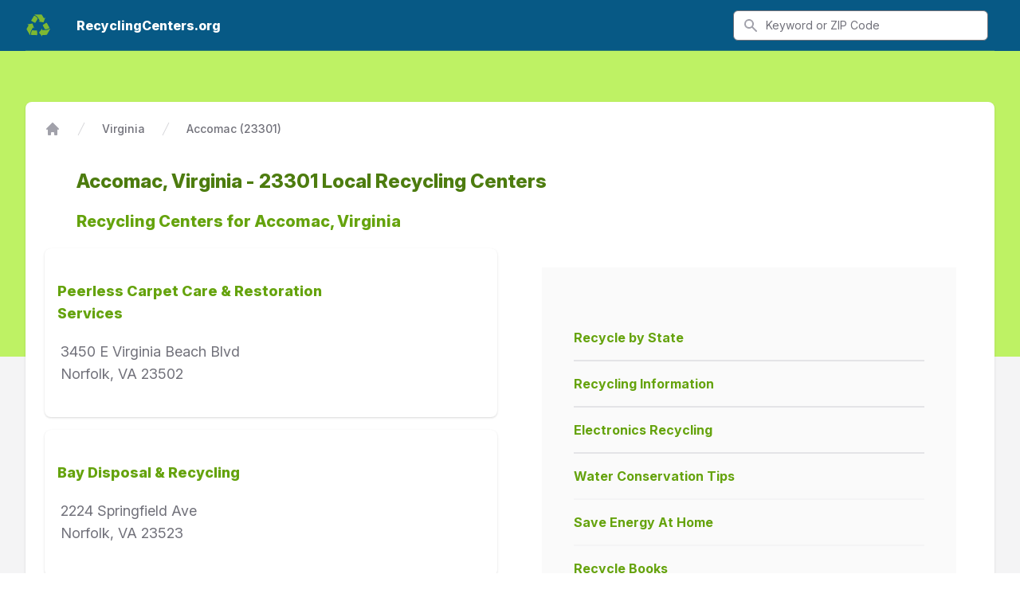

--- FILE ---
content_type: text/html; charset=UTF-8
request_url: https://recyclingcenters.org/Virginia/Accomac_23301_recycling_centers.php
body_size: 13549
content:
<!DOCTYPE html>
<html lang="en">
    <head>
                <meta charset="utf-8">
        <meta name="viewport" content="width=device-width, initial-scale=1">

        <title>Accomac, Virginia 23301 Local Recycling Centers -  RecyclingCenters.org</title>
        <meta name="description" content="Accomac, Virginia 23301 Local Recycling Centers and Recycling Information and Statistics" />
        <meta name="keywords" content="Accomac, Virginia, 23301, recycling center, computer recycling center, aluminum can recycling center, drop off recycling center, recycling, recycled, recycle, maps, driving directions, paint, paint recycling, used paint, recyclable, solid waste, recycling centers, recycling information, information on recycling, plastic recycling, paper recycling, computer recycling, oil recycling, earth day, green shopping, water conservation, water pollution, air pollution, energy conservation,environment, material, commodities, exchange, marketplace, waste, waste management, environment, equipment, scrap, computer, metal, metals, ferrous, non-ferrous, other, plastic, plastics, paper, corrugated, newsprint, office, magazine, textile, textiles, aluminum, aluminum can, aluminum can recycling, earth pollution, what is recycling, locate recycling, hazardous waste, household hazardous waste, household hazardous,Recycle, Waste Management, Aluminum, Glass, Recycling Centers, Collection Depots, Recycling Statistics, Recycling News, Recycling Center Maps" />

        
        <style type="text/css">
            @import url(https://rsms.me/inter/inter.css);/*! modern-normalize v1.0.0 | MIT License | https://github.com/sindresorhus/modern-normalize */:root{-moz-tab-size:4;-o-tab-size:4;tab-size:4}html{line-height:1.15;-webkit-text-size-adjust:100%}body{margin:0;font-family:system-ui,-apple-system,Segoe UI,Roboto,Helvetica,Arial,sans-serif,Apple Color Emoji,Segoe UI Emoji}hr{height:0;color:inherit}abbr[title]{-webkit-text-decoration:underline dotted;text-decoration:underline dotted}b,strong{font-weight:bolder}code,kbd,pre,samp{font-family:ui-monospace,SFMono-Regular,Consolas,Liberation Mono,Menlo,monospace;font-size:1em}small{font-size:80%}sub,sup{font-size:75%;line-height:0;position:relative;vertical-align:baseline}sub{bottom:-.25em}sup{top:-.5em}table{text-indent:0;border-color:inherit}button,input,optgroup,select,textarea{font-family:inherit;font-size:100%;line-height:1.15;margin:0}button,select{text-transform:none}[type=button],[type=reset],[type=submit],button{-webkit-appearance:button}legend{padding:0}progress{vertical-align:baseline}[type=search]{-webkit-appearance:textfield;outline-offset:-2px}summary{display:list-item}blockquote,dd,dl,figure,h1,h2,h3,h4,h5,h6,hr,p,pre{margin:0}button{background-color:transparent;background-image:none}button:focus{outline:1px dotted;outline:5px auto -webkit-focus-ring-color}fieldset,ol,ul{margin:0;padding:0}ol,ul{list-style:none}html{font-family:Inter var,ui-sans-serif,system-ui,-apple-system,BlinkMacSystemFont,Segoe UI,Roboto,Helvetica Neue,Arial,Noto Sans,sans-serif,Apple Color Emoji,Segoe UI Emoji,Segoe UI Symbol,Noto Color Emoji;line-height:1.5}body{font-family:inherit;line-height:inherit}*,:after,:before{box-sizing:border-box;border:0 solid #e4e4e7}hr{border-top-width:1px}img{border-style:solid}textarea{resize:vertical}input::-moz-placeholder,textarea::-moz-placeholder{color:#a1a1aa}input:-ms-input-placeholder,textarea:-ms-input-placeholder{color:#a1a1aa}input::placeholder,textarea::placeholder{color:#a1a1aa}[role=button],button{cursor:pointer}table{border-collapse:collapse}h1,h2,h3,h4,h5,h6{font-size:inherit;font-weight:inherit}a{color:inherit;text-decoration:inherit}button,input,optgroup,select,textarea{padding:0;line-height:inherit;color:inherit}code,kbd,pre,samp{font-family:ui-monospace,SFMono-Regular,Menlo,Monaco,Consolas,Liberation Mono,Courier New,monospace}audio,canvas,embed,iframe,img,object,svg,video{display:block;vertical-align:middle}img,video{max-width:100%;height:auto}[multiple],[type=date],[type=email],[type=number],[type=password],[type=search],[type=tel],[type=text],[type=time],[type=url],[type=week],select,textarea{-webkit-appearance:none;-moz-appearance:none;appearance:none;background-color:#fff;border-color:#71717a;border-width:1px;border-radius:0;padding:.5rem .75rem;font-size:1rem;line-height:1.5rem}[multiple]:focus,[type=date]:focus,[type=email]:focus,[type=number]:focus,[type=password]:focus,[type=search]:focus,[type=tel]:focus,[type=text]:focus,[type=time]:focus,[type=url]:focus,[type=week]:focus,select:focus,textarea:focus{outline:2px solid transparent;outline-offset:2px;--tw-ring-inset:var(--tw-empty,/*!*/ /*!*/);--tw-ring-offset-width:0px;--tw-ring-offset-color:#fff;--tw-ring-color:#0284c7;--tw-ring-offset-shadow:var(--tw-ring-inset) 0 0 0 var(--tw-ring-offset-width) var(--tw-ring-offset-color);--tw-ring-shadow:var(--tw-ring-inset) 0 0 0 calc(1px + var(--tw-ring-offset-width)) var(--tw-ring-color);box-shadow:var(--tw-ring-offset-shadow),var(--tw-ring-shadow),var(--tw-shadow,0 0 transparent);border-color:#0284c7}input::-moz-placeholder,textarea::-moz-placeholder{color:#71717a;opacity:1}input:-ms-input-placeholder,textarea:-ms-input-placeholder{color:#71717a;opacity:1}input::placeholder,textarea::placeholder{color:#71717a;opacity:1}select{background-image:url("data:image/svg+xml;charset=utf-8,%3Csvg xmlns='http://www.w3.org/2000/svg' fill='none' viewBox='0 0 20 20'%3E%3Cpath stroke='%2371717a' stroke-linecap='round' stroke-linejoin='round' stroke-width='1.5' d='M6 8l4 4 4-4'/%3E%3C/svg%3E");background-position:right .5rem center;background-repeat:no-repeat;background-size:1.5em 1.5em;padding-right:2.5rem;-webkit-print-color-adjust:exact;color-adjust:exact}[multiple]{background-image:none;background-position:0 0;background-repeat:unset;background-size:initial;padding-right:.75rem;-webkit-print-color-adjust:unset;color-adjust:unset}[type=checkbox]{-webkit-appearance:none;-moz-appearance:none;appearance:none;padding:0;-webkit-print-color-adjust:exact;color-adjust:exact;display:inline-block;vertical-align:middle;background-origin:border-box;-webkit-user-select:none;-moz-user-select:none;-ms-user-select:none;user-select:none;flex-shrink:0;height:1rem;width:1rem;color:#0284c7;background-color:#fff;border-color:#71717a;border-width:1px;border-radius:0}[type=checkbox]:focus{outline:2px solid transparent;outline-offset:2px;--tw-ring-inset:var(--tw-empty,/*!*/ /*!*/);--tw-ring-offset-width:2px;--tw-ring-offset-color:#fff;--tw-ring-color:#0284c7;--tw-ring-offset-shadow:var(--tw-ring-inset) 0 0 0 var(--tw-ring-offset-width) var(--tw-ring-offset-color);--tw-ring-shadow:var(--tw-ring-inset) 0 0 0 calc(2px + var(--tw-ring-offset-width)) var(--tw-ring-color);box-shadow:var(--tw-ring-offset-shadow),var(--tw-ring-shadow),var(--tw-shadow,0 0 transparent)}[type=checkbox]:checked{background-size:100% 100%;background-position:50%;background-repeat:no-repeat;background-image:url("data:image/svg+xml;charset=utf-8,%3Csvg viewBox='0 0 16 16' fill='%23fff' xmlns='http://www.w3.org/2000/svg'%3E%3Cpath d='M12.207 4.793a1 1 0 010 1.414l-5 5a1 1 0 01-1.414 0l-2-2a1 1 0 011.414-1.414L6.5 9.086l4.293-4.293a1 1 0 011.414 0z'/%3E%3C/svg%3E")}[type=checkbox]:checked,[type=checkbox]:checked:focus,[type=checkbox]:checked:hover{border-color:transparent;background-color:currentColor}[type=checkbox]:indeterminate{background-image:url("data:image/svg+xml;charset=utf-8,%3Csvg xmlns='http://www.w3.org/2000/svg' fill='none' viewBox='0 0 16 16'%3E%3Cpath stroke='%23fff' stroke-linecap='round' stroke-linejoin='round' stroke-width='2' d='M4 8h8'/%3E%3C/svg%3E");border-color:transparent;background-color:currentColor;background-size:100% 100%;background-position:50%;background-repeat:no-repeat}[type=checkbox]:indeterminate:focus,[type=checkbox]:indeterminate:hover{border-color:transparent;background-color:currentColor}.container{width:100%}@media (min-width:640px){.container{max-width:640px}}@media (min-width:768px){.container{max-width:768px}}@media (min-width:1024px){.container{max-width:1024px}}@media (min-width:1280px){.container{max-width:1280px}}@media (min-width:1536px){.container{max-width:1536px}}.space-y-1>:not([hidden])~:not([hidden]){--tw-space-y-reverse:0;margin-top:calc(0.25rem*(1 - var(--tw-space-y-reverse)));margin-bottom:calc(0.25rem*var(--tw-space-y-reverse))}.space-y-4>:not([hidden])~:not([hidden]){--tw-space-y-reverse:0;margin-top:calc(1rem*(1 - var(--tw-space-y-reverse)));margin-bottom:calc(1rem*var(--tw-space-y-reverse))}.space-x-4>:not([hidden])~:not([hidden]){--tw-space-x-reverse:0;margin-right:calc(1rem*var(--tw-space-x-reverse));margin-left:calc(1rem*(1 - var(--tw-space-x-reverse)))}.space-x-6>:not([hidden])~:not([hidden]){--tw-space-x-reverse:0;margin-right:calc(1.5rem*var(--tw-space-x-reverse));margin-left:calc(1.5rem*(1 - var(--tw-space-x-reverse)))}.space-x-8>:not([hidden])~:not([hidden]){--tw-space-x-reverse:0;margin-right:calc(2rem*var(--tw-space-x-reverse));margin-left:calc(2rem*(1 - var(--tw-space-x-reverse)))}.space-y-12>:not([hidden])~:not([hidden]){--tw-space-y-reverse:0;margin-top:calc(3rem*(1 - var(--tw-space-y-reverse)));margin-bottom:calc(3rem*var(--tw-space-y-reverse))}.divide-y-2>:not([hidden])~:not([hidden]){--tw-divide-y-reverse:0;border-top-width:calc(2px*(1 - var(--tw-divide-y-reverse)));border-bottom-width:calc(2px*var(--tw-divide-y-reverse))}.divide-gray-200>:not([hidden])~:not([hidden]){--tw-divide-opacity:1;border-color:rgba(228,228,231,var(--tw-divide-opacity))}.sr-only{position:absolute;width:1px;height:1px;padding:0;margin:-1px;overflow:hidden;clip:rect(0,0,0,0);white-space:nowrap;border-width:0}.bg-lime-200{--tw-bg-opacity:1;background-color:rgba(217,249,157,var(--tw-bg-opacity))}.bg-lime-300{--tw-bg-opacity:1;background-color:rgba(190,242,100,var(--tw-bg-opacity))}.bg-lime-400{--tw-bg-opacity:1;background-color:rgba(163,230,53,var(--tw-bg-opacity))}.bg-lime-500{--tw-bg-opacity:1;background-color:rgba(132,204,22,var(--tw-bg-opacity))}.bg-lime-600{--tw-bg-opacity:1;background-color:rgba(101,163,13,var(--tw-bg-opacity))}.bg-lime-700{--tw-bg-opacity:1;background-color:rgba(77,124,15,var(--tw-bg-opacity))}.bg-green-600{--tw-bg-opacity:1;background-color:rgba(22,163,74,var(--tw-bg-opacity))}.bg-blue-700{--tw-bg-opacity:1;background-color:rgba(3,105,161,var(--tw-bg-opacity))}.bg-blue-800{--tw-bg-opacity:1;background-color:rgba(7,89,133,var(--tw-bg-opacity))}.bg-gray-50{--tw-bg-opacity:1;background-color:rgba(250,250,250,var(--tw-bg-opacity))}.bg-gray-100{--tw-bg-opacity:1;background-color:rgba(244,244,245,var(--tw-bg-opacity))}.bg-gray-800{--tw-bg-opacity:1;background-color:rgba(39,39,42,var(--tw-bg-opacity))}.bg-white{--tw-bg-opacity:1;background-color:rgba(255,255,255,var(--tw-bg-opacity))}.hover\:bg-lime-200:hover{--tw-bg-opacity:1;background-color:rgba(217,249,157,var(--tw-bg-opacity))}.hover\:bg-lime-500:hover{--tw-bg-opacity:1;background-color:rgba(132,204,22,var(--tw-bg-opacity))}.hover\:bg-lime-700:hover{--tw-bg-opacity:1;background-color:rgba(77,124,15,var(--tw-bg-opacity))}.hover\:bg-gray-50:hover{--tw-bg-opacity:1;background-color:rgba(250,250,250,var(--tw-bg-opacity))}.hover\:bg-gray-100:hover{--tw-bg-opacity:1;background-color:rgba(244,244,245,var(--tw-bg-opacity))}.hover\:bg-gray-700:hover{--tw-bg-opacity:1;background-color:rgba(63,63,70,var(--tw-bg-opacity))}.focus\:bg-gray-50:focus{--tw-bg-opacity:1;background-color:rgba(250,250,250,var(--tw-bg-opacity))}.focus\:bg-gray-100:focus{--tw-bg-opacity:1;background-color:rgba(244,244,245,var(--tw-bg-opacity))}.bg-gradient-to-t{background-image:linear-gradient(0deg,var(--tw-gradient-stops))}.bg-gradient-to-b{background-image:linear-gradient(180deg,var(--tw-gradient-stops))}.bg-gradient-to-l{background-image:linear-gradient(270deg,var(--tw-gradient-stops))}.from-lime-400{--tw-gradient-from:#a3e635;--tw-gradient-stops:var(--tw-gradient-from),var(--tw-gradient-to,rgba(163,230,53,0))}.from-blue-300{--tw-gradient-from:#7dd3fc;--tw-gradient-stops:var(--tw-gradient-from),var(--tw-gradient-to,rgba(125,211,252,0))}.to-lime-500{--tw-gradient-to:#84cc16}.to-lime-600{--tw-gradient-to:#65a30d}.to-blue-400{--tw-gradient-to:#38bdf8}.bg-opacity-70{--tw-bg-opacity:0.7}.bg-opacity-80{--tw-bg-opacity:0.8}.hover\:bg-opacity-75:hover{--tw-bg-opacity:0.75}.border-lime-300{--tw-border-opacity:1;border-color:rgba(190,242,100,var(--tw-border-opacity))}.border-lime-500{--tw-border-opacity:1;border-color:rgba(132,204,22,var(--tw-border-opacity))}.border-gray-100{--tw-border-opacity:1;border-color:rgba(244,244,245,var(--tw-border-opacity))}.border-gray-200{--tw-border-opacity:1;border-color:rgba(228,228,231,var(--tw-border-opacity))}.border-gray-300{--tw-border-opacity:1;border-color:rgba(212,212,216,var(--tw-border-opacity))}.border-gray-400{--tw-border-opacity:1;border-color:rgba(161,161,170,var(--tw-border-opacity))}.hover\:border-gray-300:hover{--tw-border-opacity:1;border-color:rgba(212,212,216,var(--tw-border-opacity))}.focus\:border-lime-500:focus{--tw-border-opacity:1;border-color:rgba(132,204,22,var(--tw-border-opacity))}.focus\:border-green-500:focus{--tw-border-opacity:1;border-color:rgba(34,197,94,var(--tw-border-opacity))}.focus\:border-gray-300:focus{--tw-border-opacity:1;border-color:rgba(212,212,216,var(--tw-border-opacity))}.focus\:border-gray-900:focus{--tw-border-opacity:1;border-color:rgba(24,24,27,var(--tw-border-opacity))}.focus\:border-white:focus{--tw-border-opacity:1;border-color:rgba(255,255,255,var(--tw-border-opacity))}.border-opacity-25{--tw-border-opacity:0.25}.rounded{border-radius:.25rem}.rounded-md{border-radius:.375rem}.rounded-lg{border-radius:.5rem}.rounded-xl{border-radius:.75rem}.rounded-full{border-radius:9999px}.rounded-t-lg{border-top-left-radius:.5rem;border-top-right-radius:.5rem}.border-2{border-width:2px}.border{border-width:1px}.border-t-2{border-top-width:2px}.border-b-2{border-bottom-width:2px}.border-t-4{border-top-width:4px}.border-l-4{border-left-width:4px}.border-t{border-top-width:1px}.border-r{border-right-width:1px}.border-b{border-bottom-width:1px}.cursor-pointer{cursor:pointer}.block{display:block}.inline-block{display:inline-block}.flex{display:flex}.inline-flex{display:inline-flex}.table{display:table}.grid{display:grid}.hidden{display:none}.flex-col{flex-direction:column}.flex-wrap{flex-wrap:wrap}.items-center{align-items:center}.content-center{align-content:center}.justify-end{justify-content:flex-end}.justify-center{justify-content:center}.justify-between{justify-content:space-between}.flex-1{flex:1 1 0%}.flex-none{flex:none}.flex-grow{flex-grow:1}.flex-shrink-0{flex-shrink:0}.float-right{float:right}.font-sans{font-family:Inter var,ui-sans-serif,system-ui,-apple-system,BlinkMacSystemFont,Segoe UI,Roboto,Helvetica Neue,Arial,Noto Sans,sans-serif,Apple Color Emoji,Segoe UI Emoji,Segoe UI Symbol,Noto Color Emoji}.font-thin{font-weight:100}.font-normal{font-weight:400}.font-medium{font-weight:500}.font-semibold{font-weight:600}.font-bold{font-weight:700}.font-extrabold{font-weight:800}.h-0{height:0}.h-1{height:.25rem}.h-4{height:1rem}.h-5{height:1.25rem}.h-6{height:1.5rem}.h-8{height:2rem}.h-9{height:2.25rem}.h-10{height:2.5rem}.h-16{height:4rem}.h-20{height:5rem}.h-36{height:9rem}.h-48{height:12rem}.h-56{height:14rem}.h-60{height:15rem}.h-96{height:24rem}.h-1\/3{height:33.333333%}.h-full{height:100%}.h-screen{height:100vh}.text-xs{font-size:.75rem;line-height:1rem}.text-sm{font-size:.875rem;line-height:1.25rem}.text-base{font-size:1rem;line-height:1.5rem}.text-lg{font-size:1.125rem}.text-lg,.text-xl{line-height:1.75rem}.text-xl{font-size:1.25rem}.text-2xl{font-size:1.5rem;line-height:2rem}.text-3xl{font-size:1.875rem;line-height:2.25rem}.text-4xl{font-size:2.25rem;line-height:2.5rem}.leading-5{line-height:1.25rem}.leading-6{line-height:1.5rem}.leading-7{line-height:1.75rem}.leading-8{line-height:2rem}.leading-tight{line-height:1.25}.list-inside{list-style-position:inside}.list-disc{list-style-type:disc}.m-10{margin:2.5rem}.my-3{margin-top:.75rem;margin-bottom:.75rem}.my-4{margin-top:1rem;margin-bottom:1rem}.my-5{margin-top:1.25rem;margin-bottom:1.25rem}.my-10{margin-top:2.5rem;margin-bottom:2.5rem}.my-auto{margin-top:auto;margin-bottom:auto}.mx-auto{margin-left:auto;margin-right:auto}.-my-2{margin-top:-.5rem;margin-bottom:-.5rem}.-mx-5{margin-left:-1.25rem;margin-right:-1.25rem}.mt-0{margin-top:0}.mb-0{margin-bottom:0}.mt-1{margin-top:.25rem}.ml-1{margin-left:.25rem}.mt-2{margin-top:.5rem}.mr-2{margin-right:.5rem}.mb-2{margin-bottom:.5rem}.ml-2{margin-left:.5rem}.mt-3{margin-top:.75rem}.mr-3{margin-right:.75rem}.mb-3{margin-bottom:.75rem}.ml-3{margin-left:.75rem}.mt-4{margin-top:1rem}.mb-4{margin-bottom:1rem}.ml-4{margin-left:1rem}.mt-5{margin-top:1.25rem}.mb-5{margin-bottom:1.25rem}.ml-5{margin-left:1.25rem}.mt-6{margin-top:1.5rem}.mr-6{margin-right:1.5rem}.mb-6{margin-bottom:1.5rem}.mt-8{margin-top:2rem}.mb-8{margin-bottom:2rem}.ml-8{margin-left:2rem}.mt-10{margin-top:2.5rem}.mr-10{margin-right:2.5rem}.mb-10{margin-bottom:2.5rem}.ml-10{margin-left:2.5rem}.mt-12{margin-top:3rem}.ml-12{margin-left:3rem}.mt-20{margin-top:5rem}.mb-20{margin-bottom:5rem}.ml-auto{margin-left:auto}.-mr-2{margin-right:-.5rem}.-mt-20{margin-top:-5rem}.-mt-96{margin-top:-24rem}.-mt-px{margin-top:-1px}.max-w-sm{max-width:24rem}.max-w-lg{max-width:32rem}.max-w-xl{max-width:36rem}.max-w-2xl{max-width:42rem}.max-w-3xl{max-width:48rem}.max-w-6xl{max-width:72rem}.max-w-7xl{max-width:80rem}.max-w-prose{max-width:65ch}.min-h-full{min-height:100%}.min-h-screen{min-height:100vh}.object-contain{-o-object-fit:contain;object-fit:contain}.object-cover{-o-object-fit:cover;object-fit:cover}.opacity-0{opacity:0}.opacity-100{opacity:1}.disabled\:opacity-25:disabled{opacity:.25}.focus\:outline-none:focus{outline:2px solid transparent;outline-offset:2px}.overflow-hidden{overflow:hidden}.overflow-y-scroll{overflow-y:scroll}.p-0{padding:0}.p-1{padding:.25rem}.p-2{padding:.5rem}.p-3{padding:.75rem}.p-5{padding:1.25rem}.p-6{padding:1.5rem}.p-8{padding:2rem}.p-10{padding:2.5rem}.py-1{padding-top:.25rem;padding-bottom:.25rem}.px-1{padding-left:.25rem;padding-right:.25rem}.py-2{padding-top:.5rem;padding-bottom:.5rem}.px-2{padding-left:.5rem;padding-right:.5rem}.py-3{padding-top:.75rem;padding-bottom:.75rem}.px-3{padding-left:.75rem;padding-right:.75rem}.py-4{padding-top:1rem;padding-bottom:1rem}.px-4{padding-left:1rem;padding-right:1rem}.py-5{padding-top:1.25rem;padding-bottom:1.25rem}.px-5{padding-left:1.25rem;padding-right:1.25rem}.py-6{padding-top:1.5rem;padding-bottom:1.5rem}.px-6{padding-left:1.5rem;padding-right:1.5rem}.py-8{padding-top:2rem;padding-bottom:2rem}.px-8{padding-left:2rem;padding-right:2rem}.py-10{padding-top:2.5rem;padding-bottom:2.5rem}.py-12{padding-top:3rem;padding-bottom:3rem}.py-16{padding-top:4rem;padding-bottom:4rem}.py-20{padding-top:5rem;padding-bottom:5rem}.pt-0{padding-top:0}.pt-1{padding-top:.25rem}.pb-1{padding-bottom:.25rem}.pt-2{padding-top:.5rem}.pb-2{padding-bottom:.5rem}.pr-3{padding-right:.75rem}.pb-3{padding-bottom:.75rem}.pl-3{padding-left:.75rem}.pt-4{padding-top:1rem}.pr-4{padding-right:1rem}.pl-4{padding-left:1rem}.pr-5{padding-right:1.25rem}.pb-5{padding-bottom:1.25rem}.pl-5{padding-left:1.25rem}.pt-6{padding-top:1.5rem}.pt-8{padding-top:2rem}.pr-8{padding-right:2rem}.pb-8{padding-bottom:2rem}.pl-10{padding-left:2.5rem}.pt-12{padding-top:3rem}.pb-12{padding-bottom:3rem}.pt-16{padding-top:4rem}.pb-16{padding-bottom:4rem}.pt-20{padding-top:5rem}.pr-20{padding-right:5rem}.pb-20{padding-bottom:5rem}.pb-32{padding-bottom:8rem}.pb-96{padding-bottom:24rem}.placeholder-gray-500::-moz-placeholder{--tw-placeholder-opacity:1;color:rgba(113,113,122,var(--tw-placeholder-opacity))}.placeholder-gray-500:-ms-input-placeholder{--tw-placeholder-opacity:1;color:rgba(113,113,122,var(--tw-placeholder-opacity))}.placeholder-gray-500::placeholder{--tw-placeholder-opacity:1;color:rgba(113,113,122,var(--tw-placeholder-opacity))}.focus\:placeholder-gray-400:focus::-moz-placeholder{--tw-placeholder-opacity:1;color:rgba(161,161,170,var(--tw-placeholder-opacity))}.focus\:placeholder-gray-400:focus:-ms-input-placeholder{--tw-placeholder-opacity:1;color:rgba(161,161,170,var(--tw-placeholder-opacity))}.focus\:placeholder-gray-400:focus::placeholder{--tw-placeholder-opacity:1;color:rgba(161,161,170,var(--tw-placeholder-opacity))}.pointer-events-none{pointer-events:none}.fixed{position:fixed}.absolute{position:absolute}.relative{position:relative}.inset-0{right:0;left:0}.inset-0,.inset-y-0{top:0;bottom:0}.inset-x-0{right:0;left:0}.top-0{top:0}.right-0{right:0}.left-0{left:0}.left-full{left:100%}*{--tw-shadow:0 0 transparent}.shadow-sm{--tw-shadow:0 1px 2px 0 rgba(0,0,0,0.05)}.shadow,.shadow-sm{box-shadow:var(--tw-ring-offset-shadow,0 0 transparent),var(--tw-ring-shadow,0 0 transparent),var(--tw-shadow)}.shadow{--tw-shadow:0 1px 3px 0 rgba(0,0,0,0.1),0 1px 2px 0 rgba(0,0,0,0.06)}.shadow-md{--tw-shadow:0 4px 6px -1px rgba(0,0,0,0.1),0 2px 4px -1px rgba(0,0,0,0.06)}.shadow-lg,.shadow-md{box-shadow:var(--tw-ring-offset-shadow,0 0 transparent),var(--tw-ring-shadow,0 0 transparent),var(--tw-shadow)}.shadow-lg{--tw-shadow:0 10px 15px -3px rgba(0,0,0,0.1),0 4px 6px -2px rgba(0,0,0,0.05)}.shadow-xl{--tw-shadow:0 20px 25px -5px rgba(0,0,0,0.1),0 10px 10px -5px rgba(0,0,0,0.04);box-shadow:var(--tw-ring-offset-shadow,0 0 transparent),var(--tw-ring-shadow,0 0 transparent),var(--tw-shadow)}*{--tw-ring-inset:var(--tw-empty,/*!*/ /*!*/);--tw-ring-offset-width:0px;--tw-ring-offset-color:#fff;--tw-ring-color:rgba(14,165,233,0.5);--tw-ring-offset-shadow:0 0 transparent;--tw-ring-shadow:0 0 transparent}.focus\:ring-1:focus,.ring-1{--tw-ring-offset-shadow:var(--tw-ring-inset) 0 0 0 var(--tw-ring-offset-width) var(--tw-ring-offset-color);--tw-ring-shadow:var(--tw-ring-inset) 0 0 0 calc(1px + var(--tw-ring-offset-width)) var(--tw-ring-color)}.focus\:ring-1:focus,.focus\:ring-2:focus,.ring-1{box-shadow:var(--tw-ring-offset-shadow),var(--tw-ring-shadow),var(--tw-shadow,0 0 transparent)}.focus\:ring-2:focus{--tw-ring-offset-shadow:var(--tw-ring-inset) 0 0 0 var(--tw-ring-offset-width) var(--tw-ring-offset-color);--tw-ring-shadow:var(--tw-ring-inset) 0 0 0 calc(2px + var(--tw-ring-offset-width)) var(--tw-ring-color)}.focus\:ring:focus{--tw-ring-offset-shadow:var(--tw-ring-inset) 0 0 0 var(--tw-ring-offset-width) var(--tw-ring-offset-color);--tw-ring-shadow:var(--tw-ring-inset) 0 0 0 calc(3px + var(--tw-ring-offset-width)) var(--tw-ring-color);box-shadow:var(--tw-ring-offset-shadow),var(--tw-ring-shadow),var(--tw-shadow,0 0 transparent)}.focus\:ring-inset:focus{--tw-ring-inset:inset}.focus\:ring-offset-lime-600:focus{--tw-ring-offset-color:#65a30d}.focus\:ring-offset-2:focus{--tw-ring-offset-width:2px}.ring-gray-300{--tw-ring-opacity:1;--tw-ring-color:rgba(212,212,216,var(--tw-ring-opacity))}.ring-black{--tw-ring-opacity:1;--tw-ring-color:rgba(0,0,0,var(--tw-ring-opacity))}.focus\:ring-lime-500:focus{--tw-ring-opacity:1;--tw-ring-color:rgba(132,204,22,var(--tw-ring-opacity))}.focus\:ring-green-500:focus{--tw-ring-opacity:1;--tw-ring-color:rgba(34,197,94,var(--tw-ring-opacity))}.focus\:ring-white:focus{--tw-ring-opacity:1;--tw-ring-color:rgba(255,255,255,var(--tw-ring-opacity))}.ring-opacity-5{--tw-ring-opacity:0.05}.focus\:ring-opacity-50:focus{--tw-ring-opacity:0.5}.fill-current{fill:currentColor}.text-left{text-align:left}.text-center{text-align:center}.text-justify{text-align:justify}.text-lime-200{--tw-text-opacity:1;color:rgba(217,249,157,var(--tw-text-opacity))}.text-lime-500{--tw-text-opacity:1;color:rgba(132,204,22,var(--tw-text-opacity))}.text-lime-600{--tw-text-opacity:1;color:rgba(101,163,13,var(--tw-text-opacity))}.text-lime-700{--tw-text-opacity:1;color:rgba(77,124,15,var(--tw-text-opacity))}.text-green-600{--tw-text-opacity:1;color:rgba(22,163,74,var(--tw-text-opacity))}.text-blue-100{--tw-text-opacity:1;color:rgba(224,242,254,var(--tw-text-opacity))}.text-blue-500{--tw-text-opacity:1;color:rgba(14,165,233,var(--tw-text-opacity))}.text-blue-700{--tw-text-opacity:1;color:rgba(3,105,161,var(--tw-text-opacity))}.text-gray-50{--tw-text-opacity:1;color:rgba(250,250,250,var(--tw-text-opacity))}.text-gray-100{--tw-text-opacity:1;color:rgba(244,244,245,var(--tw-text-opacity))}.text-gray-200{--tw-text-opacity:1;color:rgba(228,228,231,var(--tw-text-opacity))}.text-gray-300{--tw-text-opacity:1;color:rgba(212,212,216,var(--tw-text-opacity))}.text-gray-400{--tw-text-opacity:1;color:rgba(161,161,170,var(--tw-text-opacity))}.text-gray-500{--tw-text-opacity:1;color:rgba(113,113,122,var(--tw-text-opacity))}.text-gray-600{--tw-text-opacity:1;color:rgba(82,82,91,var(--tw-text-opacity))}.text-gray-700{--tw-text-opacity:1;color:rgba(63,63,70,var(--tw-text-opacity))}.text-gray-800{--tw-text-opacity:1;color:rgba(39,39,42,var(--tw-text-opacity))}.text-gray-900{--tw-text-opacity:1;color:rgba(24,24,27,var(--tw-text-opacity))}.text-white{--tw-text-opacity:1;color:rgba(255,255,255,var(--tw-text-opacity))}.text-black{--tw-text-opacity:1;color:rgba(0,0,0,var(--tw-text-opacity))}.text-red-600{--tw-text-opacity:1;color:rgba(220,38,38,var(--tw-text-opacity))}.focus-within\:text-gray-600:focus-within{--tw-text-opacity:1;color:rgba(82,82,91,var(--tw-text-opacity))}.hover\:text-lime-800:hover{--tw-text-opacity:1;color:rgba(63,98,18,var(--tw-text-opacity))}.hover\:text-gray-100:hover{--tw-text-opacity:1;color:rgba(244,244,245,var(--tw-text-opacity))}.hover\:text-gray-200:hover{--tw-text-opacity:1;color:rgba(228,228,231,var(--tw-text-opacity))}.hover\:text-gray-500:hover{--tw-text-opacity:1;color:rgba(113,113,122,var(--tw-text-opacity))}.hover\:text-gray-700:hover{--tw-text-opacity:1;color:rgba(63,63,70,var(--tw-text-opacity))}.hover\:text-gray-800:hover{--tw-text-opacity:1;color:rgba(39,39,42,var(--tw-text-opacity))}.hover\:text-gray-900:hover{--tw-text-opacity:1;color:rgba(24,24,27,var(--tw-text-opacity))}.hover\:text-white:hover{--tw-text-opacity:1;color:rgba(255,255,255,var(--tw-text-opacity))}.focus\:text-gray-500:focus{--tw-text-opacity:1;color:rgba(113,113,122,var(--tw-text-opacity))}.focus\:text-gray-700:focus{--tw-text-opacity:1;color:rgba(63,63,70,var(--tw-text-opacity))}.focus\:text-gray-800:focus{--tw-text-opacity:1;color:rgba(39,39,42,var(--tw-text-opacity))}.focus\:text-gray-900:focus{--tw-text-opacity:1;color:rgba(24,24,27,var(--tw-text-opacity))}.uppercase{text-transform:uppercase}.underline{text-decoration:underline}.no-underline{text-decoration:none}.hover\:underline:hover{text-decoration:underline}.antialiased{-webkit-font-smoothing:antialiased;-moz-osx-font-smoothing:grayscale}.tracking-tight{letter-spacing:-.025em}.tracking-wide{letter-spacing:.025em}.tracking-wider{letter-spacing:.05em}.tracking-widest{letter-spacing:.1em}.align-middle{vertical-align:middle}.w-4{width:1rem}.w-5{width:1.25rem}.w-6{width:1.5rem}.w-8{width:2rem}.w-10{width:2.5rem}.w-16{width:4rem}.w-20{width:5rem}.w-48{width:12rem}.w-96{width:24rem}.w-auto{width:auto}.w-1\/2{width:50%}.w-2\/5{width:40%}.w-4\/5{width:80%}.w-full{width:100%}.z-0{z-index:0}.z-10{z-index:10}.z-20{z-index:20}.z-50{z-index:50}.gap-2{gap:.5rem}.gap-4{gap:1rem}.gap-5{gap:1.25rem}.gap-8{gap:2rem}.gap-y-6{row-gap:1.5rem}.grid-cols-1{grid-template-columns:repeat(1,minmax(0,1fr))}.grid-cols-2{grid-template-columns:repeat(2,minmax(0,1fr))}.grid-cols-3{grid-template-columns:repeat(3,minmax(0,1fr))}.grid-cols-4{grid-template-columns:repeat(4,minmax(0,1fr))}.col-span-1{grid-column:span 1/span 1}.col-span-2{grid-column:span 2/span 2}.col-span-3{grid-column:span 3/span 3}.col-span-4{grid-column:span 4/span 4}.col-span-6{grid-column:span 6/span 6}.transform{--tw-translate-x:0;--tw-translate-y:0;--tw-rotate:0;--tw-skew-x:0;--tw-skew-y:0;--tw-scale-x:1;--tw-scale-y:1;transform:translateX(var(--tw-translate-x)) translateY(var(--tw-translate-y)) rotate(var(--tw-rotate)) skewX(var(--tw-skew-x)) skewY(var(--tw-skew-y)) scaleX(var(--tw-scale-x)) scaleY(var(--tw-scale-y))}.origin-top{transform-origin:top}.origin-top-right{transform-origin:top right}.origin-top-left{transform-origin:top left}.scale-95{--tw-scale-x:.95;--tw-scale-y:.95}.scale-100{--tw-scale-x:1;--tw-scale-y:1}.translate-x-0{--tw-translate-x:0px}.translate-x-5{--tw-translate-x:1.25rem}.translate-x-1\/2{--tw-translate-x:50%}.-translate-x-1\/2{--tw-translate-x:-50%}.-translate-y-1\/4{--tw-translate-y:-25%}.transition{transition-property:background-color,border-color,color,fill,stroke,opacity,box-shadow,transform;transition-timing-function:cubic-bezier(.4,0,.2,1);transition-duration:.15s}.ease-in{transition-timing-function:cubic-bezier(.4,0,1,1)}.ease-out{transition-timing-function:cubic-bezier(0,0,.2,1)}.ease-in-out{transition-timing-function:cubic-bezier(.4,0,.2,1)}.duration-75{transition-duration:75ms}.duration-100{transition-duration:.1s}.duration-150{transition-duration:.15s}.duration-200{transition-duration:.2s}@-webkit-keyframes spin{to{transform:rotate(1turn)}}@keyframes spin{to{transform:rotate(1turn)}}@-webkit-keyframes ping{75%,to{transform:scale(2);opacity:0}}@keyframes ping{75%,to{transform:scale(2);opacity:0}}@-webkit-keyframes pulse{50%{opacity:.5}}@keyframes pulse{50%{opacity:.5}}@-webkit-keyframes bounce{0%,to{transform:translateY(-25%);-webkit-animation-timing-function:cubic-bezier(.8,0,1,1);animation-timing-function:cubic-bezier(.8,0,1,1)}50%{transform:none;-webkit-animation-timing-function:cubic-bezier(0,0,.2,1);animation-timing-function:cubic-bezier(0,0,.2,1)}}@keyframes bounce{0%,to{transform:translateY(-25%);-webkit-animation-timing-function:cubic-bezier(.8,0,1,1);animation-timing-function:cubic-bezier(.8,0,1,1)}50%{transform:none;-webkit-animation-timing-function:cubic-bezier(0,0,.2,1);animation-timing-function:cubic-bezier(0,0,.2,1)}}h1{font-size:3rem;line-height:1;font-weight:800;--tw-text-opacity:1;color:rgba(77,124,15,var(--tw-text-opacity));margin-top:1.25rem;margin-bottom:1.25rem}h2{font-size:1.5rem;line-height:2rem}h2,h3{font-weight:800;--tw-text-opacity:1;color:rgba(101,163,13,var(--tw-text-opacity));margin-top:1.25rem;margin-bottom:1.25rem}h3{font-size:1.25rem;line-height:1.75rem}p{margin-top:1.25rem;margin-bottom:1.25rem}a{--tw-text-opacity:1;color:rgba(101,163,13,var(--tw-text-opacity))}.swoosh-bg{background-image:url(/img/swoosh-bg.svg);background-repeat:no-repeat;background-size:contain;background-position:bottom}.head-bg{background-image:url(/img/header-bg.svg)}.head-bg,.head-flare-1{background-repeat:no-repeat;background-size:cover;background-position:bottom}.head-flare-1{background-image:url(/img/head-flare-1.jpg)}.head-flare-2{background-image:url(/img/head-flare-2.jpg)}.head-flare-2,.head-flare-3{background-repeat:no-repeat;background-size:cover;background-position:bottom}.head-flare-3{background-image:url(/img/head-flare-3.jpg)}.head-flare-4{background-image:url(/img/head-flare-4.jpg)}.head-flare-4,.head-flare-5{background-repeat:no-repeat;background-size:cover;background-position:bottom}.head-flare-5{background-image:url(/img/head-flare-5.jpg)}.head-flare-6{background-image:url(/img/head-flare-6.jpg);background-repeat:no-repeat;background-size:cover;background-position:bottom}.novacont a,.novacont p{overflow-wrap:break-word!important}div.novacont ul{margin-top:20px}div.novacont ul li{padding-top:15px;padding-bottom:15px}@media (min-width:640px){.sm\:space-y-0>:not([hidden])~:not([hidden]){--tw-space-y-reverse:0;margin-top:calc(0px*(1 - var(--tw-space-y-reverse)));margin-bottom:calc(0px*var(--tw-space-y-reverse))}.sm\:rounded-lg{border-radius:.5rem}.sm\:flex{display:flex}.sm\:grid{display:grid}.sm\:hidden{display:none}.sm\:items-center{align-items:center}.sm\:justify-start{justify-content:flex-start}.sm\:justify-center{justify-content:center}.sm\:h-10{height:2.5rem}.sm\:h-72{height:18rem}.sm\:h-2\/3{height:66.666667%}.sm\:text-sm{font-size:.875rem;line-height:1.25rem}.sm\:text-lg{font-size:1.125rem;line-height:1.75rem}.sm\:text-3xl{font-size:1.875rem;line-height:2.25rem}.sm\:text-4xl{font-size:2.25rem;line-height:2.5rem}.sm\:mx-auto{margin-left:auto;margin-right:auto}.sm\:-my-px{margin-top:-1px;margin-bottom:-1px}.sm\:mt-0{margin-top:0}.sm\:ml-3{margin-left:.75rem}.sm\:mt-4{margin-top:1rem}.sm\:mt-5{margin-top:1.25rem}.sm\:ml-6{margin-left:1.5rem}.sm\:mt-8{margin-top:2rem}.sm\:ml-10{margin-left:2.5rem}.sm\:mt-12{margin-top:3rem}.sm\:max-w-xs{max-width:20rem}.sm\:max-w-md{max-width:28rem}.sm\:max-w-xl{max-width:36rem}.sm\:px-4{padding-left:1rem;padding-right:1rem}.sm\:px-6{padding-left:1.5rem;padding-right:1.5rem}.sm\:pt-0{padding-top:0}.sm\:pt-16{padding-top:4rem}.sm\:pb-16{padding-bottom:4rem}.sm\:absolute{position:absolute}.sm\:inset-0{top:0;right:0;bottom:0;left:0}.sm\:text-center{text-align:center}.sm\:gap-x-6{-moz-column-gap:1.5rem;column-gap:1.5rem}.sm\:gap-y-4{row-gap:1rem}.sm\:grid-cols-2{grid-template-columns:repeat(2,minmax(0,1fr))}.sm\:col-span-2{grid-column:span 2/span 2}}@media (min-width:768px){.md\:space-y-0>:not([hidden])~:not([hidden]){--tw-space-y-reverse:0;margin-top:calc(0px*(1 - var(--tw-space-y-reverse)));margin-bottom:calc(0px*var(--tw-space-y-reverse))}.md\:space-x-8>:not([hidden])~:not([hidden]){--tw-space-x-reverse:0;margin-right:calc(2rem*var(--tw-space-x-reverse));margin-left:calc(2rem*(1 - var(--tw-space-x-reverse)))}.md\:bg-gray-50{--tw-bg-opacity:1;background-color:rgba(250,250,250,var(--tw-bg-opacity))}.md\:border-gray-200{--tw-border-opacity:1;border-color:rgba(228,228,231,var(--tw-border-opacity))}.md\:rounded-lg{border-radius:.5rem}.md\:rounded-xl{border-radius:.75rem}.md\:border-2{border-width:2px}.md\:block{display:block}.md\:inline{display:inline}.md\:flex{display:flex}.md\:grid{display:grid}.md\:hidden{display:none}.md\:items-center{align-items:center}.md\:justify-between{justify-content:space-between}.md\:flex-1{flex:1 1 0%}.md\:order-1{order:1}.md\:order-2{order:2}.md\:h-96{height:24rem}.md\:h-screen{height:100vh}.md\:text-xl{font-size:1.25rem;line-height:1.75rem}.md\:text-4xl{font-size:2.25rem;line-height:2.5rem}.md\:text-5xl{font-size:3rem;line-height:1}.md\:my-10{margin-top:2.5rem;margin-bottom:2.5rem}.md\:my-20{margin-top:5rem;margin-bottom:5rem}.md\:mt-0{margin-top:0}.md\:mt-5{margin-top:1.25rem}.md\:ml-5{margin-left:1.25rem}.md\:mt-10{margin-top:2.5rem}.md\:ml-10{margin-left:2.5rem}.md\:mt-16{margin-top:4rem}.md\:ml-auto{margin-left:auto}.md\:-mt-80{margin-top:-20rem}.md\:max-w-lg{max-width:32rem}.md\:max-w-full{max-width:100%}.md\:overflow-hidden{overflow:hidden}.md\:overflow-y-scroll{overflow-y:scroll}.md\:p-5{padding:1.25rem}.md\:py-2{padding-top:.5rem;padding-bottom:.5rem}.md\:py-4{padding-top:1rem;padding-bottom:1rem}.md\:py-5{padding-top:1.25rem;padding-bottom:1.25rem}.md\:px-6{padding-left:1.5rem;padding-right:1.5rem}.md\:py-8{padding-top:2rem;padding-bottom:2rem}.md\:py-10{padding-top:2.5rem;padding-bottom:2.5rem}.md\:px-10{padding-left:2.5rem;padding-right:2.5rem}.md\:px-14{padding-left:3.5rem;padding-right:3.5rem}.md\:pr-4{padding-right:1rem}.md\:pb-8{padding-bottom:2rem}.md\:pt-10{padding-top:2.5rem}.md\:pl-10{padding-left:2.5rem}.md\:pr-20{padding-right:5rem}.md\:pb-20{padding-bottom:5rem}.md\:relative{position:relative}.md\:shadow-lg{--tw-shadow:0 10px 15px -3px rgba(0,0,0,0.1),0 4px 6px -2px rgba(0,0,0,0.05);box-shadow:var(--tw-ring-offset-shadow,0 0 transparent),var(--tw-ring-shadow,0 0 transparent),var(--tw-shadow)}.md\:w-auto{width:auto}.md\:w-1\/2{width:50%}.md\:w-2\/3{width:66.666667%}.md\:w-2\/5{width:40%}.md\:w-4\/5{width:80%}.md\:w-full{width:100%}.md\:gap-4{gap:1rem}.md\:gap-6{gap:1.5rem}.md\:gap-8{gap:2rem}.md\:grid-flow-col{grid-auto-flow:column}.md\:grid-cols-2{grid-template-columns:repeat(2,minmax(0,1fr))}.md\:grid-cols-3{grid-template-columns:repeat(3,minmax(0,1fr))}.md\:grid-cols-7{grid-template-columns:repeat(7,minmax(0,1fr))}.md\:grid-cols-12{grid-template-columns:repeat(12,minmax(0,1fr))}}@media (min-width:1024px){.lg\:space-y-0>:not([hidden])~:not([hidden]){--tw-space-y-reverse:0;margin-top:calc(0px*(1 - var(--tw-space-y-reverse)));margin-bottom:calc(0px*var(--tw-space-y-reverse))}.lg\:space-x-8>:not([hidden])~:not([hidden]){--tw-space-x-reverse:0;margin-right:calc(2rem*var(--tw-space-x-reverse));margin-left:calc(2rem*(1 - var(--tw-space-x-reverse)))}.lg\:divide-y>:not([hidden])~:not([hidden]){--tw-divide-y-reverse:0;border-top-width:calc(1px*(1 - var(--tw-divide-y-reverse)));border-bottom-width:calc(1px*var(--tw-divide-y-reverse))}.lg\:divide-gray-200>:not([hidden])~:not([hidden]){--tw-divide-opacity:1;border-color:rgba(228,228,231,var(--tw-divide-opacity))}.lg\:border-lime-400{--tw-border-opacity:1;border-color:rgba(163,230,53,var(--tw-border-opacity))}.lg\:border-opacity-25{--tw-border-opacity:0.25}.lg\:border-none{border-style:none}.lg\:border-b{border-bottom-width:1px}.lg\:block{display:block}.lg\:flex{display:flex}.lg\:grid{display:grid}.lg\:hidden{display:none}.lg\:items-start{align-items:flex-start}.lg\:items-center{align-items:center}.lg\:justify-start{justify-content:flex-start}.lg\:justify-end{justify-content:flex-end}.lg\:flex-grow-0{flex-grow:0}.lg\:h-full{height:100%}.lg\:mx-0{margin-left:0;margin-right:0}.lg\:mx-auto{margin-left:auto;margin-right:auto}.lg\:mr-0{margin-right:0}.lg\:ml-4{margin-left:1rem}.lg\:ml-5{margin-left:1.25rem}.lg\:ml-6{margin-left:1.5rem}.lg\:mt-20{margin-top:5rem}.lg\:ml-auto{margin-left:auto}.lg\:max-w-none{max-width:none}.lg\:max-w-xs{max-width:20rem}.lg\:max-w-lg{max-width:32rem}.lg\:max-w-2xl{max-width:42rem}.lg\:max-w-7xl{max-width:80rem}.lg\:px-0{padding-left:0;padding-right:0}.lg\:py-2{padding-top:.5rem;padding-bottom:.5rem}.lg\:px-4{padding-left:1rem;padding-right:1rem}.lg\:py-8{padding-top:2rem;padding-bottom:2rem}.lg\:px-8{padding-left:2rem;padding-right:2rem}.lg\:py-16{padding-top:4rem;padding-bottom:4rem}.lg\:py-24{padding-top:6rem;padding-bottom:6rem}.lg\:pb-2{padding-bottom:.5rem}.lg\:pt-6{padding-top:1.5rem}.lg\:pl-8{padding-left:2rem}.lg\:pt-24{padding-top:6rem}.lg\:pb-28{padding-bottom:7rem}.lg\:absolute{position:absolute}.lg\:relative{position:relative}.lg\:inset-0{right:0;left:0}.lg\:inset-0,.lg\:inset-y-0{top:0;bottom:0}.lg\:right-0{right:0}.lg\:left-0{left:0}.lg\:text-left{text-align:left}.lg\:w-1\/2{width:50%}.lg\:w-full{width:100%}.lg\:z-10{z-index:10}.lg\:gap-2{gap:.5rem}.lg\:gap-x-5{-moz-column-gap:1.25rem;column-gap:1.25rem}.lg\:gap-x-8{-moz-column-gap:2rem;column-gap:2rem}.lg\:gap-y-12{row-gap:3rem}.lg\:grid-cols-2{grid-template-columns:repeat(2,minmax(0,1fr))}.lg\:grid-cols-3{grid-template-columns:repeat(3,minmax(0,1fr))}.lg\:grid-cols-5{grid-template-columns:repeat(5,minmax(0,1fr))}.lg\:col-span-2{grid-column:span 2/span 2}.lg\:col-span-3{grid-column:span 3/span 3}.lg\:col-start-2{grid-column-start:2}}@media (min-width:1280px){.xl\:inline-block{display:inline-block}.xl\:inline{display:inline}.xl\:grid{display:grid}.xl\:mt-28{margin-top:7rem}.xl\:pr-12{padding-right:3rem}.xl\:pl-12{padding-left:3rem}.xl\:pb-32{padding-bottom:8rem}.xl\:gap-8{gap:2rem}.xl\:grid-cols-2{grid-template-columns:repeat(2,minmax(0,1fr))}.xl\:col-span-2{grid-column:span 2/span 2}}        </style>
        

        
<!-- JSON-LD markup generated by Google Structured Data Markup Helper. -->
<script type="application/ld+json">
{
  "@context" : "http://schema.org",
  "@type" : "LocalBusiness",
  "image" : "https://www.recyclingcenters.org/images/recyclingcenters_logo.png",
  "address" : {
    "@type" : "PostalAddress",
    "addressLocality" : "Accomac",
    "addressRegion" : "Virginia",
    "postalCode" : "23301"
  }
}
</script>

                <!-- nonog -->
        <script type="text/javascript">
  var mapUrl = null;
	window.google_analytics_uacct = "UA-32454061-12";
</script>

<script defer>
    (function(i,s,o,g,r,a,m){i['GoogleAnalyticsObject']=r;i[r]=i[r]||function(){
    (i[r].q=i[r].q||[]).push(arguments)},i[r].l=1*new Date();a=s.createElement(o),
    m=s.getElementsByTagName(o)[0];a.async=1;a.src=g;m.parentNode.insertBefore(a,m)
    })(window,document,'script','//www.google-analytics.com/analytics.js','ga');

    ga('create', 'UA-32454061-12', 'auto');
    ga('send', 'pageview');

</script>

<!-- Global site tag (gtag.js) - Google Analytics -->
<script async src="https://www.googletagmanager.com/gtag/js?id=G-MVFZZG0CPW"></script>
<script>
  window.dataLayer = window.dataLayer || [];
  function gtag(){dataLayer.push(arguments);}
  gtag('js', new Date());
 
  gtag('config', 'G-MVFZZG0CPW');
</script>
<script async src="https://pagead2.googlesyndication.com/pagead/js/adsbygoogle.js?client=ca-pub-9792782338717677"
     crossorigin="anonymous"></script>
 
        
            </head>
    <body class="antialiased swoosh-bg">
            <div class="min-h-screen bg-gray-100">
                <div class="pb-96 bg-lime-300 md:head-flare-4">
                    <nav x-data="{ isOn: false }" class="bg-blue-800 border-b border-opacity-25 border-lime-300 lg:border-none">
    <div class="px-2 mx-auto max-w-7xl sm:px-4 lg:px-8">
    <div class="relative flex items-center justify-between h-16 lg:border-b lg:border-lime-400 lg:border-opacity-25">
        <div class="flex items-center px-2 lg:px-0">
        <div class="flex-shrink-0">
            <a href="/"><img class="block w-8 h-8" src="/img/recycling-centers-logo.svg" width="32" height="32" alt="Workflow"></a>
        </div>
        <div class="hidden lg:block lg:ml-5">
            <div class="flex space-x-4">
            <a href="/" class="px-3 py-2 font-extrabold text-white rounded-md text-md hover:bg-lime-500 hover:bg-opacity-75">
                RecyclingCenters.org
            </a>
            
            </div>
        </div>
        </div>
        <div class="flex justify-center flex-1 px-2 lg:ml-6 lg:justify-end">
        <div class="w-full max-w-lg lg:max-w-xs">
            <form action="/results.php" id="cse-search-box">
                <input type="hidden" name="cx" value="partner-pub-5048891067832660:7592425984" />
                <input type="hidden" name="cof" value="FORID:10" />
                <input type="hidden" name="ie" value="UTF-8" />
                <label for="search" class="sr-only">Search</label>
                <div class="relative text-gray-400 focus-within:text-gray-600">
                <div class="absolute inset-y-0 left-0 flex items-center pl-3 pointer-events-none">
                    <!-- Heroicon name: search -->
                    <svg class="w-5 h-5" xmlns="http://www.w3.org/2000/svg" viewBox="0 0 20 20" fill="currentColor" aria-hidden="true">
                    <path fill-rule="evenodd" d="M8 4a4 4 0 100 8 4 4 0 000-8zM2 8a6 6 0 1110.89 3.476l4.817 4.817a1 1 0 01-1.414 1.414l-4.816-4.816A6 6 0 012 8z" clip-rule="evenodd" />
                    </svg>
                </div>
                <input id="q" class="block w-full py-2 pl-10 pr-3 leading-5 text-gray-900 placeholder-gray-500 bg-white border border-transparent rounded-md focus:outline-none focus:ring-2 focus:ring-offset-2 focus:ring-offset-lime-600 focus:ring-white focus:border-white sm:text-sm" placeholder="Keyword or ZIP Code" type="search" name="q">
            </form>
            </div>
        </div>
        </div>
        <div class="flex lg:hidden">
        <!-- Mobile menu button -->
        <button
            @click="isOn = !isOn"
            :aria-checked="isOn"
            :class="{'bg-blue-700': isOn, 'bg-lime-500': !isOn }"
            class="inline-flex items-center justify-center p-2 rounded-md text-lime-200 bg-lime-600 hover:text-white hover:bg-lime-500 hover:bg-opacity-75 focus:outline-none focus:ring-2 focus:ring-offset-2 focus:ring-offset-lime-600 focus:ring-white" aria-expanded="false">
            <span class="sr-only">Open main menu</span>
            <!--
            Heroicon name: menu

            Menu open: "hidden", Menu closed: "block"
            -->
            <svg :class="{'translate-x-5': isOn, 'translate-x-0': !isOn }" class="block w-6 h-6" xmlns="http://www.w3.org/2000/svg" fill="none" viewBox="0 0 24 24" stroke="currentColor" aria-hidden="true">
            <path stroke-linecap="round" stroke-linejoin="round" stroke-width="2" d="M4 6h16M4 12h16M4 18h16" />
            </svg>
            <!--
            Heroicon name: x

            Menu open: "block", Menu closed: "hidden"
            -->
            <svg :class="{'translate-x-5': isOn, 'translate-x-0': !isOn }" class="hidden w-6 h-6" xmlns="http://www.w3.org/2000/svg" fill="none" viewBox="0 0 24 24" stroke="currentColor" aria-hidden="true">
            <path stroke-linecap="round" stroke-linejoin="round" stroke-width="2" d="M6 18L18 6M6 6l12 12" />
            </svg>
        </button>
        </div>

    </div>
    </div>

    
    <div :class="{'translate-x-5 block': isOn, 'hidden translate-x-0': !isOn }" class="hidden lg:hidden">
    <div class="px-2 pt-2 pb-3 space-y-1">
        <a href="/Recycling_Information.php" class="block px-3 py-2 text-base font-medium text-white rounded-md hover:bg-lime-500 hover:bg-opacity-75">
    Recycling Information
</a>

<a href="/electronics_recycling.php" class="block px-3 py-2 text-base font-medium text-white rounded-md hover:bg-lime-500 hover:bg-opacity-75">
    Electronics Recycling
</a>

<a href="/water_conservation_tips.php" class="block px-3 py-2 text-base font-medium text-white rounded-md hover:bg-lime-500 hover:bg-opacity-75">
    Water Conservation
</a>

<a href="/energy_star_home_energy_saver_tool.php" class="block px-3 py-2 text-base font-medium text-white rounded-md hover:bg-lime-500 hover:bg-opacity-75">
    Save Energy At Home
</a>

<a href="/How_Do_I_Recycle_Old_Books.php" class="block px-3 py-2 text-base font-medium text-white rounded-md hover:bg-lime-500 hover:bg-opacity-75">
    Recycle Books
</a>

<a href="/earth_day_projects_and_tips.php" class="block px-3 py-2 text-base font-medium text-white rounded-md hover:bg-lime-500 hover:bg-opacity-75">
    Earth Day Projects
</a>

<a href="/ecological_footprint_calculators.php" class="block px-3 py-2 text-base font-medium text-white rounded-md hover:bg-lime-500 hover:bg-opacity-75">
    Footprint Calculators
</a>

<a href="/Recycling_techniques.php" class="block px-3 py-2 text-base font-medium text-white rounded-md hover:bg-lime-500 hover:bg-opacity-75">
    Recycling Techniques
</a>

<a href="/local_car_charity_donation_centers.php" class="block px-3 py-2 text-base font-medium text-white rounded-md hover:bg-lime-500 hover:bg-opacity-75">
    Car Donation Charities
</a>

<a href="/Recycling_Centers_by_State.php" class="block px-3 py-2 text-base font-medium text-white rounded-md hover:bg-lime-500 hover:bg-opacity-75">
    Recycling Centers by State
</a>

<a href="/FAQ.php" class="block px-3 py-2 text-base font-medium text-white rounded-md hover:bg-lime-500 hover:bg-opacity-75">
    FAQ's
</a>
    </div>
    </div>
</nav>
                </div>

                    <main class="md:-mt-80 -mt-96">
                    <div class="px-4 pb-12 mx-auto max-w-7xl sm:px-6 lg:px-8">
                        <div class="px-5 py-6 bg-white rounded-lg shadow sm:px-6">
                                
<script type="text/javascript">
window.google_analytics_uacct = "UA-32454061-12";
</script>

<nav class="flex hidden md:block" aria-label="Breadcrumb">
    <ol class="flex items-center space-x-4">
      <li>
        <div>
          <a href="/" class="text-gray-400 hover:text-gray-500">
            
            <svg class="flex-shrink-0 w-5 h-5" xmlns="http://www.w3.org/2000/svg" viewBox="0 0 20 20" fill="currentColor" aria-hidden="true">
              <path d="M10.707 2.293a1 1 0 00-1.414 0l-7 7a1 1 0 001.414 1.414L4 10.414V17a1 1 0 001 1h2a1 1 0 001-1v-2a1 1 0 011-1h2a1 1 0 011 1v2a1 1 0 001 1h2a1 1 0 001-1v-6.586l.293.293a1 1 0 001.414-1.414l-7-7z" />
            </svg>
            <span class="sr-only">Home</span>
          </a>
        </div>
      </li>
      <li>
        <div class="flex items-center">
          <svg class="flex-shrink-0 w-5 h-5 text-gray-300" xmlns="http://www.w3.org/2000/svg" fill="currentColor" viewBox="0 0 20 20" aria-hidden="true">
            <path d="M5.555 17.776l8-16 .894.448-8 16-.894-.448z" />
          </svg>
          <a href="/Virginia/" class="ml-4 text-sm font-medium text-gray-500 hover:text-gray-700">Virginia</a>
        </div>
      </li>
      <li>
        <div class="flex items-center">
          <svg class="flex-shrink-0 w-5 h-5 text-gray-300" xmlns="http://www.w3.org/2000/svg" fill="currentColor" viewBox="0 0 20 20" aria-hidden="true">
            <path d="M5.555 17.776l8-16 .894.448-8 16-.894-.448z" />
          </svg>
          <a href="#" aria-current="page" class="ml-4 text-sm font-medium text-gray-500 hover:text-gray-700">Accomac (23301)</a>
        </div>
      </li>
    </ol>
</nav>

  <div class="md:mt-10 md:ml-10">
    <h1 class="text-2xl">Accomac, Virginia - 23301 Local Recycling Centers</h1>
    <h2 class="text-xl">Recycling Centers for Accomac, Virginia</h2>
  </div>
  <div class="p-0 space-y-12 md:-10 rounded-xl lg:grid lg:grid-cols-2 lg:items-start lg:gap-x-8 lg:gap-y-12 lg:space-y-0">
    <div>


        <!-- Recycling Responsive General -->
        <ins class="adsbygoogle"
                style="display:block"
                data-ad-client="ca-pub-9792782338717677"
                data-ad-slot="2607304893"
                data-ad-format="auto"
                data-full-width-responsive="true"></ins>

        <script type="text/javascript">
            window.google_analytics_uacct = "UA-32454061-12";
        </script>

                                    
            <a href="/Business_Profile/115875/23301/peerlesscarpetcare26restorationservices.html">
                <div class="mb-4 bg-white rounded-lg shadow">
                    <div class="py-5 space-y-4 md:grid md:grid-cols-3 md:gap-6 md:space-y-0 lg:gap-2">
                    <div class="sm:col-span-2">
                        <div class="space-y-1">
                        <div class="pl-4 space-y-1 text-lg font-medium leading-6">
                            <h3 class="mb-0 text-lg">Peerless Carpet Care &amp; Restoration Services</h3>
                        </div>
                        <div class="pt-0 pl-5 mt-0 text-lg">
                            <p class="text-gray-500">
                                                                    3450 E Virginia Beach Blvd<br />
                                                                Norfolk, VA 23502
                            </p>
                        </div>
                        </div>
                    </div>
                                        
                                        </div>
                </div>
                </a>
                            
            <a href="/Business_Profile/115876/23301/baydisposal26recycling.html">
                <div class="mb-4 bg-white rounded-lg shadow">
                    <div class="py-5 space-y-4 md:grid md:grid-cols-3 md:gap-6 md:space-y-0 lg:gap-2">
                    <div class="sm:col-span-2">
                        <div class="space-y-1">
                        <div class="pl-4 space-y-1 text-lg font-medium leading-6">
                            <h3 class="mb-0 text-lg">Bay Disposal &amp; Recycling</h3>
                        </div>
                        <div class="pt-0 pl-5 mt-0 text-lg">
                            <p class="text-gray-500">
                                                                    2224 Springfield Ave<br />
                                                                Norfolk, VA 23523
                            </p>
                        </div>
                        </div>
                    </div>
                                        
                                        </div>
                </div>
                </a>
                                            <div class="mx-auto">

    
                    <!-- Recycling Responsive General -->
                    <ins class="adsbygoogle"
                            style="display:block"
                            data-ad-client="ca-pub-9792782338717677"
                            data-ad-slot="2607304893"
                            data-ad-format="auto"
                            data-full-width-responsive="true"></ins>
     
                    </div>
                    <script type="text/javascript">
                        window.google_analytics_uacct = "UA-32454061-12";
                    </script>
                
            <a href="/Business_Profile/115877/23301/batestruckingcompany.html">
                <div class="mb-4 bg-white rounded-lg shadow">
                    <div class="py-5 space-y-4 md:grid md:grid-cols-3 md:gap-6 md:space-y-0 lg:gap-2">
                    <div class="sm:col-span-2">
                        <div class="space-y-1">
                        <div class="pl-4 space-y-1 text-lg font-medium leading-6">
                            <h3 class="mb-0 text-lg">Bates Trucking Company</h3>
                        </div>
                        <div class="pt-0 pl-5 mt-0 text-lg">
                            <p class="text-gray-500">
                                                                    8100 Alban Rd<br />
                                                                Springfield, VA 22158
                            </p>
                        </div>
                        </div>
                    </div>
                                        
                                        </div>
                </div>
                </a>
            
            
            <!-- Recycling Responsive General -->
            <ins class="adsbygoogle"
                    style="display:block"
                    data-ad-client="ca-pub-9792782338717677"
                    data-ad-slot="2607304893"
                    data-ad-format="auto"
                    data-full-width-responsive="true"></ins>

                        <script type="text/javascript">
                window.google_analytics_uacct = "UA-32454061-12";
            </script>

            </div>
    <div class="rounded-lg">
        

        <div class="p-6 mx-auto md:w-full">
            <div class="flex justify-center p-10 mx-auto bg-gray-50">
    <ul class="w-full mx-auto font-bold list-inside md:max-w-full md:py-5 ">
        <li class="border-b-2 border-gray-200"><a class="block py-10 md:py-4" href="/Recycling_Centers_by_State.php">Recycle by State</a></li>
        <li class="border-b-2 border-gray-200"><a class="block py-10 md:py-4" href="/Recycling_Information.php">Recycling Information</a></li>
        <li class="border-b-2 border-gray-200"><a class="block py-10 md:py-4" href="/electronics_recycling.php">Electronics Recycling</a></li>
        <li class="border-b-2 border-gray-100"><a class="block py-10 md:py-4" href="/water_conservation_tips.php">Water Conservation Tips</a></li>
        <li class="border-b-2 border-gray-100"><a class="block py-10 md:py-4" href="/energy_star_home_energy_saver_tool.php">Save Energy At Home</a></li>
        <li class="border-b-2 border-gray-100"><a class="block py-10 md:py-4" href="/How_Do_I_Recycle_Old_Books.php">Recycle Books</a></li>
        <li class="border-b-2 border-gray-100"><a class="block py-10 md:py-4" href="/earth_day_projects_and_tips.php">Earth Day Projects</a></li>
        <li class="border-b-2 border-gray-100"><a class="block py-10 md:py-4" href="/FAQ.php">FAQ</a></li>
        <li class="border-b-2 border-gray-100"><a class="block py-10 md:py-4" href="/ecological_footprint_calculators.php">Footprint Calculators</a></li>
        <li class="border-b-2 border-gray-100"><a class="block py-10 md:py-4" href="/Recycling_techniques.php">Recycling Techniques</a></li>
        <li class="border-b-2 border-gray-100"><a class="block py-10 md:py-4" href="/local_car_charity_donation_centers.php">Car Donation Charities</a></li>
        <li><a class="block py-10 md:py-4" href="/popular_searches">Popular Searches</a></li>
    </ul>
</div>


        </div>
        
    </div>
</div>

<div class="pt-20 mt-20 border-t-2 border-gray-200 lg:col-span-2">
    <ul class="space-y-4 sm:grid sm:grid-cols-2 sm:gap-x-6 sm:gap-y-4 sm:space-y-0 lg:gap-x-8">
          <li>
        <a href="/FAQ.php">
            
            <div class="space-y-4">
            <div class="border-2 border-gray-200 aspect-w-3 aspect-h-2 h-60 rounded-xl" style="background: url('https://www.recyclingcenters.org/storage/pages/faq-1607990492OGPaT-medium.jpg') no-repeat center; background-size: cover; overflow: hidden;">
                
            </div>
            <div class="space-y-1 text-lg font-medium leading-6">
                <h3>Frequently Asked Questions - FAQ</h3>
                <p class="text-lime-600"></p>
            </div>
            <div class="text-lg">
                <p class="text-gray-500">Frequently asked questions about recycling</p>
            </div>
            </div>
        </a>
      </li>
          <li>
        <a href="/water_conservation_tips.php">
            
            <div class="space-y-4">
            <div class="border-2 border-gray-200 aspect-w-3 aspect-h-2 h-60 rounded-xl" style="background: url('https://www.recyclingcenters.org/storage/pages/water-conservation-1607990494TM0Is-medium.jpg') no-repeat center; background-size: cover; overflow: hidden;">
                
            </div>
            <div class="space-y-1 text-lg font-medium leading-6">
                <h3>Tips About Water Conservation</h3>
                <p class="text-lime-600"></p>
            </div>
            <div class="text-lg">
                <p class="text-gray-500">The best way by far to lower the planet's need for water is water conservation. Using less water has a chain reaction effect by using less energy for heating water and treating sewage. Using less water, especially hot water, also saves electricity which in turn saves water because the production of electricity itself uses a good deal of water.</p>
            </div>
            </div>
        </a>
      </li>
          <li>
        <a href="/energy_star_home_energy_saver_tool.php">
            
            <div class="space-y-4">
            <div class="border-2 border-gray-200 aspect-w-3 aspect-h-2 h-60 rounded-xl" style="background: url('https://www.recyclingcenters.org/storage/pages/green-energy-1607990494wEbvG-medium.jpg') no-repeat center; background-size: cover; overflow: hidden;">
                
            </div>
            <div class="space-y-1 text-lg font-medium leading-6">
                <h3>Energy Star Interactive Home Energy Saver Tool</h3>
                <p class="text-lime-600"></p>
            </div>
            <div class="text-lg">
                <p class="text-gray-500">Lower your impact and save money by making small changes in your home to make it more efficient. Use the interactive house below to see how you can save energy and money in and around your home.</p>
            </div>
            </div>
        </a>
      </li>
          <li>
        <a href="/How_Do_I_Recycle_Old_Books.php">
            
            <div class="space-y-4">
            <div class="border-2 border-gray-200 aspect-w-3 aspect-h-2 h-60 rounded-xl" style="background: url('https://www.recyclingcenters.org/storage/pages/recycle-books-1607990495pdW5f-medium.jpg') no-repeat center; background-size: cover; overflow: hidden;">
                
            </div>
            <div class="space-y-1 text-lg font-medium leading-6">
                <h3>How Do I Recycle Old Books</h3>
                <p class="text-lime-600"></p>
            </div>
            <div class="text-lg">
                <p class="text-gray-500">One of the questions we receive at RecyclingCenters.org is "How do I recycle my old books?". We've compiled a list below of ways you can do recycle books and help out those who don't have access to books or resources to obtain them.</p>
            </div>
            </div>
        </a>
      </li>
        </ul>
  </div>





                        </div>
                    </div>
                    </main>

            <footer class="bg-blue-800 border-t-4 border-lime-500" aria-labelledby="footerHeading">
                <h2 id="footerHeading" class="sr-only">Footer</h2>
                <div class="px-4 py-12 mx-auto max-w-7xl sm:px-6 lg:py-16 lg:px-8">
                <div class="xl:grid xl:grid-cols-2 xl:gap-8">
                    <div class="grid grid-cols-2 gap-8 xl:col-span-2">
                    <div class="md:grid md:grid-cols-2 md:gap-8">
                        <div>
                        <h3 class="text-sm font-semibold tracking-wider text-gray-100 uppercase">
                            More Research
                        </h3>
                        <ul class="mt-4 space-y-4">
                            <li>
                            <a href="/Recycling_Information.php" class="text-base text-gray-100 hover:text-gray-900">
                                Recycling Information
                            </a>
                            </li>

                            <li>
                            <a href="/electronics_recycling.php" class="text-base text-gray-100 hover:text-gray-900">
                                Electronics Recycling
                            </a>
                            </li>

                            <li>
                            <a href="/water_conservation_tips.php" class="text-base text-gray-100 hover:text-gray-900">
                                Water Conservation
                            </a>
                            </li>


                        </ul>
                        </div>
                        <div class="mt-12 md:mt-0">
                        <h3 class="text-sm font-semibold tracking-wider text-blue-700 uppercase">-----------------------</h3>
                        <ul class="mt-4 space-y-4">
                            <li>
                                <a href="/energy_star_home_energy_saver_tool.php" class="text-base text-gray-100 hover:text-gray-900">
                                    Save Energy At Home
                                </a>
                                </li>
                                <li>
                                <a href="/How_Do_I_Recycle_Old_Books.php" class="text-base text-gray-100 hover:text-gray-900">
                                    Recycle Books
                                </a>
                                </li>
                                <li>
                                    <a href="/earth_day_projects_and_tips.php" class="text-base text-gray-100 hover:text-gray-900">
                                        Earth Day Projects
                                    </a>
                                </li>
                        </ul>
                        </div>
                    </div>
                    <div class="md:grid md:grid-cols-2 md:gap-8">
                        <div>
                        <h3 class="text-sm font-semibold tracking-wider text-blue-700 uppercase">
                            -----------------------
                        </h3>
                        <ul class="mt-4 space-y-4">


                                <li>
                                <a href="/ecological_footprint_calculators.php" class="text-base text-gray-100 hover:text-gray-900">
                                    Footprint Calculators
                                </a>
                                </li>
                                <li>
                                    <a href="/Recycling_techniques.php" class="text-base text-gray-100 hover:text-gray-900">
                                        Recycling Techniques
                                    </a>
                                </li>
                                <li>
                                    <a href="/local_car_charity_donation_centers.php" class="text-base text-gray-100 hover:text-gray-900">
                                        Car Donation Charities
                                    </a>
                                </li>
                        </ul>
                        </div>
                        <div class="mt-12 md:mt-0">
                        <h3 class="text-sm font-semibold tracking-wider text-blue-700 uppercase">
                            -----------------------
                        </h3>
                        <ul class="mt-4 space-y-4">
                            <li>
                                <a href="/Recycling_Centers_by_State.php" class="text-base text-gray-100 hover:text-gray-900">
                                    Recycling Centers by State
                                </a>
                            </li>
                            <li>
                                <a href="/FAQ.php" class="text-base text-gray-100 hover:text-gray-900">
                                    FAQ's
                                </a>
                            </li>
                        </ul>
                        </div>
                    </div>
                </div>

                </div>
                <div class="pt-8 mt-8 border-t border-gray-200 md:flex md:items-center md:justify-between">
                    <div class="flex space-x-6 md:order-2">
                    <a href="https://www.facebook.com/sharer/sharer.php?u=https%3A%2F%2Frecyclingcenters.org%2FVirginia%2FAccomac_23301_recycling_centers.php" target="_blank" class="text-white hover:text-gray-100">
                        <span class="sr-only">Facebook</span>
                        <svg class="w-6 h-6" fill="currentColor" viewBox="0 0 24 24" aria-hidden="true">
                        <path fill-rule="evenodd" d="M22 12c0-5.523-4.477-10-10-10S2 6.477 2 12c0 4.991 3.657 9.128 8.438 9.878v-6.987h-2.54V12h2.54V9.797c0-2.506 1.492-3.89 3.777-3.89 1.094 0 2.238.195 2.238.195v2.46h-1.26c-1.243 0-1.63.771-1.63 1.562V12h2.773l-.443 2.89h-2.33v6.988C18.343 21.128 22 16.991 22 12z" clip-rule="evenodd" />
                        </svg>
                    </a>

                    <a href="https://twitter.com/share?text=RecyclingCenters.org&url=https%3A%2F%2Frecyclingcenters.org%2FVirginia%2FAccomac_23301_recycling_centers.php&hashtags=recycling" target="_blank" data-count="horizontal" data-via="findrecycling" class="text-white hover:text-gray-100">
                        <span class="sr-only">Twitter</span>
                        <svg class="w-6 h-6" fill="currentColor" viewBox="0 0 24 24" aria-hidden="true">
                        <path d="M8.29 20.251c7.547 0 11.675-6.253 11.675-11.675 0-.178 0-.355-.012-.53A8.348 8.348 0 0022 5.92a8.19 8.19 0 01-2.357.646 4.118 4.118 0 001.804-2.27 8.224 8.224 0 01-2.605.996 4.107 4.107 0 00-6.993 3.743 11.65 11.65 0 01-8.457-4.287 4.106 4.106 0 001.27 5.477A4.072 4.072 0 012.8 9.713v.052a4.105 4.105 0 003.292 4.022 4.095 4.095 0 01-1.853.07 4.108 4.108 0 003.834 2.85A8.233 8.233 0 012 18.407a11.616 11.616 0 006.29 1.84" />
                        </svg>
                    </a>

                    </div>
                    <p class="mt-8 text-base text-gray-300 md:mt-0 md:order-1">
                    &copy; 2023 RecyclingCenters.org All rights reserved.
                    </p>
                    <p class="mt-8 text-base text-gray-400 md:mt-0 md:order-1">
                        
                    </p>
                </div>
                </div>
            </footer>


            <script async src="https://recyclingcenters.org/js/app.js" aync defer></script>
            <script async defer src="//pagead2.googlesyndication.com/pagead/js/adsbygoogle.js?client=ca-pub-9792782338717677" crossorigin="anonymous"></script>

            
        <script defer src="https://static.cloudflareinsights.com/beacon.min.js/vcd15cbe7772f49c399c6a5babf22c1241717689176015" integrity="sha512-ZpsOmlRQV6y907TI0dKBHq9Md29nnaEIPlkf84rnaERnq6zvWvPUqr2ft8M1aS28oN72PdrCzSjY4U6VaAw1EQ==" data-cf-beacon='{"version":"2024.11.0","token":"483b01c7b76b44c2ade8f4f9577ed243","r":1,"server_timing":{"name":{"cfCacheStatus":true,"cfEdge":true,"cfExtPri":true,"cfL4":true,"cfOrigin":true,"cfSpeedBrain":true},"location_startswith":null}}' crossorigin="anonymous"></script>
</body>
</html>



--- FILE ---
content_type: text/html; charset=utf-8
request_url: https://www.google.com/recaptcha/api2/aframe
body_size: 249
content:
<!DOCTYPE HTML><html><head><meta http-equiv="content-type" content="text/html; charset=UTF-8"></head><body><script nonce="Dx-wygUX86DwIfDefxThYQ">/** Anti-fraud and anti-abuse applications only. See google.com/recaptcha */ try{var clients={'sodar':'https://pagead2.googlesyndication.com/pagead/sodar?'};window.addEventListener("message",function(a){try{if(a.source===window.parent){var b=JSON.parse(a.data);var c=clients[b['id']];if(c){var d=document.createElement('img');d.src=c+b['params']+'&rc='+(localStorage.getItem("rc::a")?sessionStorage.getItem("rc::b"):"");window.document.body.appendChild(d);sessionStorage.setItem("rc::e",parseInt(sessionStorage.getItem("rc::e")||0)+1);localStorage.setItem("rc::h",'1768369366776');}}}catch(b){}});window.parent.postMessage("_grecaptcha_ready", "*");}catch(b){}</script></body></html>